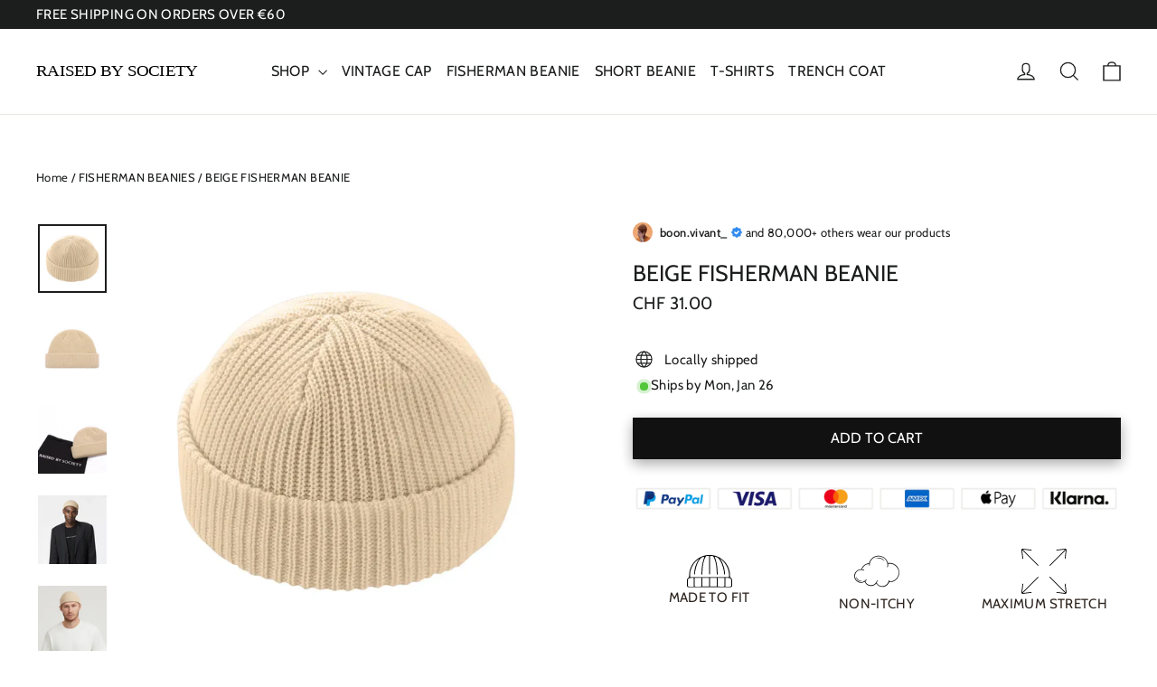

--- FILE ---
content_type: image/svg+xml
request_url: https://raisedbysociety.com/cdn/shop/files/vogue_1024x1024.svg?v=1713642687
body_size: -3
content:
<svg fill="#212121" height="60" width="120" xmlns="http://www.w3.org/2000/svg"><path d="M24.4 15.465v.3H27l-6.56 21.12-7.7-21.12h2.54v-.3H4.94v.3h2.72l10.67 29.23 9.18-29.2H30v-.3zm46-.5v10.15h-.24a18.31 18.31 0 0 0-2.15-5.71c-1.27-2.06-3.3-4.37-6-4.37-6.07 0-6.63 10.9-6.63 15a30.51 30.51 0 0 0 1.65 11c1 2.45 2.32 3.65 4.85 3.65a6.24 6.24 0 0 0 5.29-2.68 2.69 2.69 0 0 0 .3-1.48v-7.87H64.8v-.3h9.72v.3h-2.27v11.72h-.2a3 3 0 0 0-2.64-1.58 5.1 5.1 0 0 0-2.39.7l-.66.36a10.93 10.93 0 0 1-4.55 1.15c-7.54 0-11.56-8-11.56-14.7 0-4.87 1.86-10.1 5.8-13.14a10.32 10.32 0 0 1 6.2-2.37 7.05 7.05 0 0 1 2.6.6l.6.23a6.35 6.35 0 0 0 2.19.5 4.4 4.4 0 0 0 2.46-1.11h.24zm2.3.5H83v.3h-2.72v22.5c0 3.52 3.63 5.67 6.8 5.67 3.42 0 6.3-2.38 6.3-5.87v-22.3h-3.25v-.3h24.38v10.44h-.2c-.3-2.77-.84-5.6-2.74-7.76s-4.54-2.4-7.22-2.4h-2.9v13.43a17.93 17.93 0 0 0 1.8.1c3.65 0 4.6-2.5 4.75-5.6h.27v11.77H108c-.46-2.8-1.7-5.83-5-5.83-.52 0-1 0-1.55.08v14.36h4.34a8.87 8.87 0 0 0 6.09-2.55 9.25 9.25 0 0 0 2.63-5 26.31 26.31 0 0 0 .32-3.19h.23v11h-20.9v-.3h2.43v-28.28h-2.76v22.4c0 4.63-4.4 6.68-8.52 6.68-4.66 0-9.8-2.26-9.8-7.6v-21.48h-2.84v-.3zm-28.43 14.53c0-4.22-1.5-14.76-7.2-14.76s-7.2 10.57-7.2 14.76 1.5 14.8 7.2 14.8 7.2-10.55 7.2-14.8M37 45.225a11.8 11.8 0 0 1-8.84-4.54 17 17 0 0 1-3.56-10.69 16.93 16.93 0 0 1 3.32-10.28 11.92 11.92 0 0 1 9.24-4.91 11.73 11.73 0 0 1 8.75 4.53 17.07 17.07 0 0 1 3.61 10.67 17 17 0 0 1-3.33 10.26 11.85 11.85 0 0 1-9.19 4.96"></path></svg>

--- FILE ---
content_type: image/svg+xml
request_url: https://raisedbysociety.com/cdn/shop/files/esquire_1024x1024.svg?v=1714494132
body_size: 303
content:
<svg xml:space="preserve" style="enable-background:new 0 0 2500 620;" viewBox="0 0 2500 620" y="0px" x="0px" xmlns:xlink="http://www.w3.org/1999/xlink" xmlns="http://www.w3.org/2000/svg" id="Layer_1" version="1.1">
<path d="M326.9,2.1C302.9-1,142-14.2,57.3,97.6c-41.1,52-11.8,114.9,81.4,115.1C51.3,244.7-14.5,303.2,3.9,372.9
	c23.4,94.2,129.3,89.8,213.4,81.4c147.6-16,249.4-155.5,272.4-174.1c35.5,18.7,53,50.8,39.3,70.2c-40.4,2.6-144.3,11.4-140.4,64.6
	c4.9,55,168.8,49.1,258.4-11.2c14.2,4.8,40.6,18,53.4,28.1c13.5,10.4,28.2,1.6,30.9-42.1c-14.4-13.3-51-26.5-70.2-25.3
	c6-30.5,16.3-65.6-64.6-126.4c-14.2-6.5-12.7-15.3-2.8-22.5c10.5-7.4-1.2-25-28.1-33.7c-28.7-8.8-88.6-4.4-106.7,16.9
	c-9.7,9.4-9.7,40.1,5.6,50.6c-15.3,24.7-88.5,131.5-196.6,140.4c-39.6,4.2-84-1.6-81.4-59c3.8-48,77-90.4,103.9-101.1
	c15.5-8.3,12.5-31.7-8.4-36.5c-20-6.9-68.3-9.8-70.2-47.7c-3.9-38.1,44.4-65.9,120.8-81.4C357,61.9,357,10.7,326.9,2.1L326.9,2.1z"></path>
<path d="M523.5,395.3c-26-4.3-90.4-4.3-89.9,16.9C433.1,432,503.3,427.6,523.5,395.3z M950.4,257.7c-22.9-4.2-97.5-13-106.7,59
	c-11.2,71.4,47.3,77.2,70.2,73c23.9-1.6,72.2-26.5,73-112.3c-2.3-44.4,15.2-60.4,53.4-61.8c37.9-1.6,55.5,7.2,56.2,47.7
	c-0.7,38.4,0.8,335.4,0,348.3c-27,0.3-100.2,3.2-129.2,8.4c2.7-71,11.5-212.9,11.2-235.9c-18.8,28.8-55.3,69.8-123.6,67.4
	c-69.3-0.5-132.2-32.7-126.4-123.6c3-90.5,95.1-153.4,235.9-132C990.4,199.4,993.3,260.8,950.4,257.7L950.4,257.7z M2472.6,395.3
	c-32.6-2.9-56,3-81.4,8.4c-27.2,3.3-68.2,7.7-98.3,0c-31.3-6.9-40.1-37.6-30.9-56.2c8.4-19.5,37.6-29.7,56.2-36.5
	c16.6-4.9,16.6-28.3-2.8-33.7c-18.7-3.4-45-10.7-44.9-28.1c0-14.8,23.4-36.7,95.5-30.9c28.8,2.9,21.5-45.3-8.4-53.4
	c-28.6-0.8-125.1,8-191,42.1c-33.6,17.1-39.5,65.4,50.6,81.4c-56.4,4.4-94.4,52.7-92.7,75.8c0.1,5-1,16.1,2.8,28.1
	c-14.5,9.6-32.3,12.6-53.4,11.2c-28-1.1-71.9-36.2-61.8-95.5c7.9-53.8,22.8-47.5,30.9-50.6c15.3,0.2,31.4-8.6,30.9-28.1
	c0.5-21.5,5.7-26.6-11.2-25.3c-15.3-1.3-115.5,13.3-191-2.8c-0.6-22.6-37.1-53.4-75.8-33.7c-37.4,21.3-27.1,68.1,16.9,78.6
	c3.3,2.1,6.8,2.9,11.2,2.8c-14.4,56.3-45.3,148.7-95.5,157.3c-27,6.4-44.6-12.6-42.1-59c3.4-44.4,11.2-129.2,11.2-129.2
	c3.9-36.6-129.2-35.1-126.4,11.2v143.2c-1.4,2.5-0.7,6.8,0,11.2c-33,26.6-107.4,32.5-101.1-28.1l16.9-129.2
	c3.9-37.7-117.5-50.8-120.8,2.8v103.9c-1.6,6.4-1.8,13.7,0,22.5c-11,17.2-29.3,34-53.4,33.7c-32.6,2.7-51.7-1.6-47.7-44.9
	c1.9-41.5,11.2-120.8,11.2-120.8c3.9-39.3-117.5-39.3-120.8-5.6c-1.2,27.8-8.5,130.2-11.2,162.9c-0.2,31.7,49.6,71.1,120.8,67.4
	c60.9-1.8,83-19.1,109.5-53.4c11.3,30.1,39.4,56.7,101.1,53.4c22.1-0.5,56.6,6.9,109.5-36.5c15.5,20.5,40,38.6,75.8,39.3
	c66.7,3.9,116.4-2,151.7-70.2c30.4-60.3,39.9-84.7,47.7-123.6c29.9,6.7,60.8,10.4,89.9,11.2c-33.9,24-48.5,44.5-44.9,87.1
	c0.8,26.2,18.4,94,132,95.5c62.7,0,91.9-13.6,112.3-28.1c26.7,19,82.9,33.1,199.4,22.5c38.3-5.1,95.4-3.7,132-2.8
	C2505.8,445.1,2507.3,395.4,2472.6,395.3L2472.6,395.3z M1635.7,153.8c37.9,0.5,67.5-24.5,67.4-56.2c0.1-30-29.5-55-67.4-56.2
	c-35.3,1.1-64.9,26.1-64.6,56.2C1570.8,129.3,1600.4,154.3,1635.7,153.8z"></path>
</svg>


--- FILE ---
content_type: image/svg+xml
request_url: https://raisedbysociety.com/cdn/shop/files/soft_1024x1024.svg?v=1709184746
body_size: 1339
content:
<svg viewBox="0 0 50 50" xmlns="http://www.w3.org/2000/svg" id="Layer_1"><path d="m48.98,22.03c-1.85-4.35-6.86-7.01-11.52-6.13q-.15,0-.23-.15c-2.51-9.67-15.94-10.85-20-1.7-.29.52-.44,1.1-.59,1.62-.08.15-.08.52-.29.52-3.76.08-7.23,2.73-8.27,6.34-.08.15-.15.23-.29.23-3.25-.08-6.34,2.06-7.3,5.16-2.21,6.64,5.24,12.33,11.14,8.63,2.14,5.32,9.3,6.34,12.85,1.85,2.43,4.35,9.08,5.16,12.39,1.33.81-.66,1.25-1.7,1.62-2.51,0-.08.15-.23.23-.23,1.77.08,3.39-.23,5.01-.96,5.17-2.28,7.61-8.85,5.24-14.01h0Zm-2.35,11c-1.99,2.21-4.95,3.47-7.9,3.25.15-.59.23-1.04.23-1.04.08-.44-.59-.52-.66-.08,0,0-.08.52-.29,1.25-1.99,6.05-10.19,6.94-13.21,1.25.73-1.18,1.04-2.43,1.04-2.51.08-.44-.52-.52-.59-.15,0,0-.29,1.33-1.1,2.51-3.1,4.51-10.19,3.62-11.95-1.55.89-.73,1.4-1.48,1.48-1.55.23-.37-.29-.73-.52-.37,0,0-.81,1.1-1.99,1.92-3.99,2.58-9.75-.15-10.25-4.87-.52-3.54,2.06-7.09,5.61-7.61.73-.15,2.81-.15,4.28.66.15,0,.23-.08.29-.15.08-.15,0-.37-.15-.44-.73-.37-1.48-.59-2.21-.66.96-3.39,4.2-6.05,7.82-5.98-.08.96.08,1.62.08,1.7.08.44.66.29.66-.08,0,0-.15-1.04,0-2.29,2.43-10.33,16.97-10.33,19.41,0,.15.89.29,2.43-.29,3.76-.08.15,0,.37.15.44.15.08.37,0,.44-.15.52-1.25.52-2.58.37-3.54,6.05-1.33,12.18,3.76,11.89,10.04-.12,2.17-.94,4.38-2.63,6.23h0Z"></path><path d="m26.86,7.81c4.51,0,9.03,2.75,10.38,7.95q.08.15.23.15c.6-.11,1.2-.17,1.8-.17,4.09,0,8.1,2.51,9.71,6.3,2.37,5.16-.07,11.73-5.24,14.01-1.46.66-2.91.97-4.48.97-.18,0-.36,0-.54-.01-.08,0-.23.15-.23.23-.37.81-.81,1.85-1.62,2.51-1.44,1.67-3.51,2.46-5.6,2.46-2.7,0-5.42-1.33-6.8-3.78-1.52,1.92-3.69,2.83-5.85,2.83-2.9,0-5.76-1.64-6.99-4.68-1.29.81-2.65,1.17-3.97,1.17-4.72,0-8.9-4.61-7.17-9.8.94-3.04,3.95-5.16,7.13-5.16.06,0,.12,0,.17,0,.15,0,.21-.08.29-.23,1.04-3.62,4.51-6.26,8.27-6.34.21,0,.21-.37.29-.52.15-.52.29-1.1.59-1.62,1.87-4.23,5.75-6.25,9.62-6.25m-9.94,11.07c-.14,0-.26-.08-.3-.27,0-.08-.16-.74-.08-1.7-.05,0-.09,0-.13,0-3.56,0-6.74,2.64-7.68,5.98.73.08,1.48.29,2.21.66.15.07.23.29.15.44-.07.07-.15.15-.29.15-1.04-.57-2.37-.74-3.32-.74-.41,0-.74.03-.96.07-3.55.52-6.13,4.07-5.61,7.61.37,3.47,3.58,5.86,6.84,5.86,1.17,0,2.36-.31,3.41-.99,1.18-.81,1.99-1.92,1.99-1.92.07-.11.16-.15.25-.15.22,0,.43.26.27.52-.08.08-.59.82-1.48,1.55,1,2.91,3.67,4.46,6.38,4.46,2.1,0,4.22-.94,5.57-2.91.81-1.18,1.1-2.51,1.1-2.51.03-.16.16-.24.29-.24.17,0,.34.13.3.38,0,.08-.3,1.33-1.04,2.51,1.37,2.59,3.81,3.81,6.26,3.81,2.93,0,5.86-1.77,6.95-5.06.21-.73.29-1.25.29-1.25.04-.2.19-.29.35-.29.18,0,.36.13.32.37,0,0-.08.45-.23,1.04.23.02.45.03.68.03,2.72,0,5.38-1.23,7.22-3.27,1.69-1.85,2.5-4.06,2.63-6.23.26-5.6-4.58-10.25-9.93-10.25-.65,0-1.31.07-1.96.21.15.96.15,2.29-.37,3.54-.05.11-.18.18-.31.18-.05,0-.09,0-.13-.03-.15-.07-.23-.29-.15-.44.59-1.33.44-2.87.29-3.76-1.22-5.17-5.47-7.75-9.71-7.75s-8.49,2.58-9.7,7.75c-.15,1.25,0,2.29,0,2.29,0,.21-.19.35-.37.35m9.94-11.11h0c-2,0-3.93.53-5.58,1.55-1.78,1.09-3.19,2.72-4.08,4.73-.26.47-.41,1-.54,1.47l-.04.16s-.04.12-.06.19c-.05.18-.09.31-.19.31-3.78.08-7.27,2.76-8.31,6.37-.07.14-.13.2-.25.2-.06,0-.12,0-.17,0-3.22,0-6.24,2.18-7.17,5.19-.77,2.32-.43,4.68.98,6.62,1.46,2.02,3.79,3.23,6.23,3.23,1.39,0,2.72-.39,3.95-1.15,1.16,2.83,3.91,4.66,7.01,4.66,2.29,0,4.42-1.02,5.85-2.8,1.32,2.32,3.92,3.75,6.8,3.75,2.22,0,4.27-.9,5.63-2.47.76-.63,1.21-1.59,1.56-2.37l.07-.15h0v-.02c0-.06.13-.18.18-.18.18,0,.36.01.54.01,1.57,0,3.04-.32,4.49-.97,2.45-1.08,4.43-3.22,5.44-5.88,1.03-2.7.96-5.69-.18-8.18-1.58-3.72-5.59-6.32-9.75-6.32-.61,0-1.22.06-1.81.17-.11,0-.11,0-.18-.12-.64-2.46-2.03-4.52-4.02-5.94-1.82-1.31-4.1-2.03-6.4-2.03h0Zm-9.94,11.15c.2,0,.41-.15.41-.39,0-.02-.14-1.05,0-2.28.57-2.41,1.85-4.41,3.7-5.78,1.68-1.24,3.8-1.93,5.96-1.93s4.28.69,5.96,1.93c1.85,1.37,3.14,3.37,3.71,5.79.24,1.49.15,2.74-.29,3.74-.04.08-.05.18-.01.28.03.1.1.18.18.22.04.02.09.04.15.04.15,0,.29-.08.35-.2.57-1.39.49-2.79.38-3.52.63-.13,1.27-.2,1.91-.2,2.64,0,5.26,1.15,7.17,3.15,1.87,1.96,2.84,4.47,2.71,7.05-.13,2.33-1.04,4.48-2.61,6.2-1.84,2.04-4.53,3.26-7.19,3.26-.21,0-.42,0-.63-.02.14-.56.21-.99.21-.99.03-.14-.02-.24-.07-.29-.07-.08-.18-.13-.29-.13-.16,0-.35.1-.39.33,0,0-.08.53-.29,1.25-.51,1.55-1.47,2.85-2.77,3.75-1.2.83-2.67,1.29-4.14,1.29-2.63,0-4.95-1.41-6.21-3.77.71-1.16,1.03-2.41,1.03-2.51.03-.15-.02-.25-.07-.3-.06-.08-.17-.12-.27-.12-.17,0-.3.11-.33.27,0,.01-.3,1.33-1.1,2.5-1.26,1.84-3.28,2.89-5.54,2.89-2.92,0-5.4-1.73-6.33-4.41.71-.59,1.17-1.18,1.37-1.43.04-.05.07-.09.09-.11h0s0,0,0,0c.08-.13.08-.27.01-.39-.07-.12-.19-.2-.32-.2-.11,0-.21.06-.28.17,0,0-.82,1.11-1.98,1.9-1,.65-2.17.99-3.39.99-1.59,0-3.22-.59-4.48-1.62-1.32-1.09-2.15-2.58-2.32-4.2-.25-1.68.22-3.47,1.27-4.91,1.06-1.44,2.63-2.41,4.3-2.65.24-.05.58-.07.96-.07.59,0,2.09.07,3.3.73h0s.01,0,.01,0c.16,0,.25-.09.32-.16h0s0,0,0,0c.04-.08.05-.18.01-.28-.03-.1-.1-.18-.18-.22-.7-.35-1.43-.58-2.17-.66.99-3.43,4.19-5.91,7.63-5.91.03,0,.06,0,.09,0-.06.76.03,1.34.07,1.56,0,.05.01.09.01.1.04.23.2.31.34.31h0Z"></path><path d="m23.82,10.6c.81-.37,1.77-.52,2.73-.59.96-.08,1.85.08,2.81.37.44.15.89.37,1.33.59.37.29.81.52,1.1.81.73.59,1.25,1.4,1.7,2.21-.66-.66-1.25-1.33-1.99-1.85-.73-.52-1.48-.96-2.37-1.18-1.69-.51-3.54-.59-5.31-.36h0Z"></path><path d="m27.04,9.99c.78,0,1.52.15,2.31.39.44.15.89.37,1.33.59.37.29.81.52,1.1.81.73.59,1.25,1.4,1.7,2.21-.66-.66-1.25-1.33-1.99-1.85-.73-.52-1.48-.96-2.37-1.18-1.11-.33-2.28-.48-3.45-.48-.62,0-1.24.04-1.85.12.81-.37,1.77-.52,2.73-.59.17-.01.33-.02.49-.02m0-.04c-.16,0-.33,0-.5.02-1.17.08-2.04.27-2.74.59l-.25.11.27-.03c.62-.08,1.24-.12,1.85-.12,1.22,0,2.38.16,3.44.48.95.24,1.72.73,2.35,1.18.59.41,1.07.9,1.58,1.43.13.14.27.28.41.41l.21.21-.14-.26c-.42-.76-.95-1.61-1.71-2.22-.17-.17-.4-.32-.64-.48-.16-.1-.32-.21-.47-.33h0s0,0,0,0l-.1-.05c-.41-.2-.83-.4-1.24-.54-.88-.27-1.62-.39-2.33-.39h0Z"></path><path d="m2.41,32.22c.08.37.23.73.37,1.04.37.66.89,1.25,1.48,1.7.59.44,1.33.73,2.06.89.73.15,1.48,0,2.14-.23-.73,0-1.4-.08-2.06-.23-.66-.23-1.25-.52-1.77-.89s-1.04-.89-1.4-1.48c-.23-.29-.37-.59-.52-.89-.15-.29-.29-.66-.15-1.04-.3.3-.23.74-.16,1.12h0Z"></path><path d="m2.57,31.1c-.15.37,0,.74.15,1.04.15.3.29.6.52.89.36.59.88,1.1,1.4,1.48.52.37,1.1.66,1.77.89.66.15,1.33.23,2.06.23-.48.16-1,.28-1.53.28-.2,0-.41-.02-.61-.06-.73-.16-1.48-.45-2.06-.89-.59-.45-1.1-1.04-1.48-1.7-.15-.3-.29-.66-.37-1.04-.07-.37-.15-.81.16-1.12m.11-.17l-.14.14c-.32.32-.24.78-.17,1.15.07.32.19.66.38,1.05.37.66.88,1.25,1.49,1.72.7.52,1.51.78,2.08.9.2.04.41.06.62.06.47,0,.97-.09,1.54-.29l.24-.08h-.25c-.71,0-1.36-.07-2.05-.22-.67-.23-1.24-.52-1.75-.88-.56-.4-1.05-.92-1.39-1.46-.22-.29-.36-.57-.52-.89-.15-.3-.28-.65-.15-1l.07-.19h0Z"></path></svg>

--- FILE ---
content_type: image/svg+xml
request_url: https://raisedbysociety.com/cdn/shop/files/logo-international_1024x1024.svg?v=1713167007
body_size: -445
content:
<svg xml:space="preserve" style="enable-background:new 0 0 587 310;" viewBox="0 0 587 310" y="0px" x="0px" xmlns:xlink="http://www.w3.org/1999/xlink" xmlns="http://www.w3.org/2000/svg" id="Layer_1" version="1.1">
<path d="M544.4,245.7c0,0,28.7-37.4,28.8-86.2c0.2-95.8-66.9-158-160.4-158.1c-54.2-0.1-100.2,26.3-128.1,65l0,0c-1-1.4-2-2.7-3-4.1
	C258.4,31.4,218.1,0.1,155.6,0C82.1-0.1,25.3,49.1,6.6,109.2c-0.2,0.7-0.4,1.5-0.6,2.2v0.1c-3.9,13.5-6,27.7-6,42.4
	c0.1,14,2,27.5,5.3,40.2c11.8,43.9,42.5,80.1,83,99.6c0.3,0.1,0.6,0.3,1,0.5c0.2,0.1,0.4,0.2,0.6,0.3c20.4,9.3,43.3,14.5,67.7,14.6
	c51.6-0.4,97.3-25.7,125.5-64.4c0.6-0.8,1.1-1.6,1.7-2.4l0,0C312,281.5,357.2,310,413.3,310c37.2,0,63.5-15.9,68.3-18.4l9.9,13h95.3
	L544.4,245.7z M156.7,224.1c-33.3,0-71.1-26.3-71.8-68.5c-0.8-43.7,37-72.3,71.8-71.1c28.3,1,39.1,9.1,54.8,24.6c0,0,22.8,0,46,0
	c1.8,0,3.5,0,5.3,0c0,0,0,0,0,0.1c-2.2,6.8-3.9,13.7-5.1,20.7h-89.9v72.7h39.4C207.2,204.5,187,224.1,156.7,224.1z M486.4,175.9
	l-8.1-11h-96.7l39.3,56.8c-40.9,8-79.6-26.2-79-66c0.6-40.7,33.4-71.1,72.7-70.9C457.7,85.1,500.6,131.5,486.4,175.9z"></path>
</svg>


--- FILE ---
content_type: image/svg+xml
request_url: https://raisedbysociety.com/cdn/shop/files/opumo_1024x1024.svg?v=1713167024
body_size: -276
content:
<svg xml:space="preserve" style="enable-background:new 0 0 204.9 33.2;" viewBox="0 0 204.9 33.2" y="0px" x="0px" xmlns:xlink="http://www.w3.org/1999/xlink" xmlns="http://www.w3.org/2000/svg" id="Layer_1" version="1.1">
<g id="__x0023_Layer_x0020_1">
	<g id="_2404594310128">
		<path d="M16.4,0C7.2,0,0,7.3,0,16.6v0.1c0,9.4,7,16.5,16.3,16.5c9.1,0,16.3-7.2,16.4-16.4c0-0.1,0-0.3,0-0.4C32.6,7,25.7,0,16.4,0
			L16.4,0z M16.4,28.4L16.4,28.4c-6.4,0-11.2-5.1-11.2-11.9v-0.1C5.2,9.8,10,4.7,16.4,4.7s11.2,5.1,11.2,11.8v0.1
			C27.6,23.4,22.8,28.4,16.4,28.4z"></path>
		<path d="M59.4,0.5H47.2v32.2h5V21.9h6.6c7.6,0,12.8-4.3,12.8-10.8V11C71.6,4.6,66.8,0.5,59.4,0.5L59.4,0.5z M59,17.1L59,17.1h-6.8
			V5.3h6.9c4.7,0,7.4,2.2,7.4,5.9v0.1C66.5,14.8,63.6,17.1,59,17.1L59,17.1z"></path>
		<path d="M106.5,19.1c0,6-3,9.3-8.4,9.3c-5.4,0-8.5-3.5-8.5-9.5V0.5h-5v18.6c0,8.6,5.2,14,13.5,14c8.5,0,13.5-5.3,13.5-14.3V0.5h-5
			V19.1z"></path>
		<polygon points="142.2,16.6 131.5,0.5 126.8,0.5 126.8,32.7 131.7,32.7 131.7,9.7 141.7,24.3 142.7,24.3 152.6,9.6 152.6,32.7 
			157.6,32.7 157.6,0.5 153,0.5"></polygon>
		<path d="M204.8,16.3C204.7,7,197.7,0,188.5,0c-9.2,0-16.4,7.3-16.4,16.6v0.1c0,9.4,7,16.5,16.3,16.5c9.1,0,16.3-7.2,16.4-16.4
			c0.1-0.1,0.1-0.1,0.1-0.2C204.9,16.5,204.9,16.4,204.8,16.3z M188.5,28.4L188.5,28.4c-6.5,0-11.3-5.1-11.3-11.9v-0.1
			c0-6.7,4.8-11.7,11.2-11.7c6.4,0,11.3,5.1,11.3,11.8v0.1C199.7,23.4,194.8,28.4,188.5,28.4z"></path>
	</g>
</g>
</svg>
